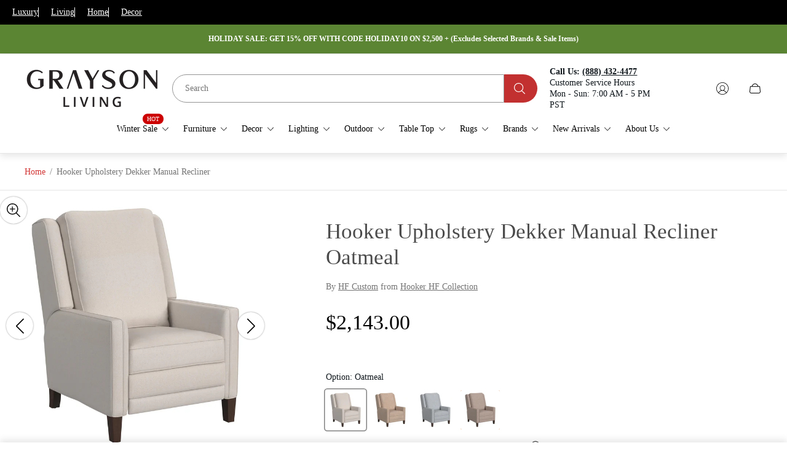

--- FILE ---
content_type: text/css
request_url: https://www.graysonliving.com/cdn/shop/t/235/assets/breadcrumbs.build.css?v=82727639569442175261763678752
body_size: -243
content:
.breadcrumb{border-bottom:1px solid var(--color-border-secondary, #e6e6e6);line-height:1.375}.breadcrumb .breadcrumb__container{overflow-y:hidden;overflow-x:auto;display:flex;max-width:calc(var(--global-container-width) + 40px);margin:0 auto;padding:10px 20px;-ms-overflow-style:none;scrollbar-width:none}.breadcrumb .breadcrumb__container::-webkit-scrollbar{display:none}.breadcrumb .breadcrumb__item,.breadcrumb .breadcrumb__separator{color:var(--color-text-secondary, #757575)}.breadcrumb .breadcrumb__item{white-space:nowrap}.breadcrumb .breadcrumb__separator{padding-left:7px;padding-right:7px}.breadcrumb .breadcrumb__link{opacity:1;text-decoration:none;color:var(--link-color, #000);white-space:nowrap;transition-duration:var(--timing-short);transition-property:opacity}.breadcrumb .breadcrumb__link:focus-visible{opacity:.7;outline:2px solid var(--color-primary-second, #000);outline-offset:2px}@media (-moz-touch-enabled: 0),(hover: hover),(pointer: fine){.breadcrumb .breadcrumb__link:hover:hover{opacity:.7}}@media (min-width: 768px){.breadcrumb .breadcrumb__container{max-width:calc(var(--global-container-width) + 80px);padding:20px 40px}}.breadcrumb-new{border-bottom:1px solid var(--color-border-secondary, #d2d2d2);line-height:1.5}.breadcrumb-new .breadcrumb__container{overflow-y:hidden;overflow-x:auto;display:flex;max-width:calc(var(--global-container-width) + 40px);margin:0 auto;padding:20px;-ms-overflow-style:none;scrollbar-width:none}.breadcrumb-new .breadcrumb__container::-webkit-scrollbar{display:none}.breadcrumb-new .breadcrumb__item,.breadcrumb-new .breadcrumb__separator{color:var(--color-text-primary, #2c2a28)}.breadcrumb-new .breadcrumb__item{font-weight:500;white-space:nowrap}.breadcrumb-new .breadcrumb__separator{padding-left:15px;padding-right:15px}.breadcrumb-new .breadcrumb__link{opacity:1;font-weight:400;color:var(--link-color, #2c2a28);white-space:nowrap;text-decoration:underline;-webkit-text-decoration-color:transparent;text-decoration-color:transparent;text-underline-offset:2px;transition-duration:var(--timing-short);transition-property:color,-webkit-text-decoration-color;transition-property:color,text-decoration-color;transition-property:color,text-decoration-color,-webkit-text-decoration-color}.breadcrumb-new .breadcrumb__link:focus-visible{opacity:.7;outline:2px solid var(--color-primary-second, #000);outline-offset:2px}@media (-moz-touch-enabled: 0),(hover: hover),(pointer: fine){.breadcrumb-new .breadcrumb__link:hover:hover{color:var(--color-text-primary, #2c2a28);-webkit-text-decoration-color:var(--color-text-primary, #2c2a28);text-decoration-color:var(--color-text-primary, #2c2a28)}}@media (min-width: 768px){.breadcrumb-new .breadcrumb__container{max-width:calc(var(--global-container-width) + 80px);padding:20px 40px}}
/*# sourceMappingURL=/cdn/shop/t/235/assets/breadcrumbs.build.css.map?v=82727639569442175261763678752 */
